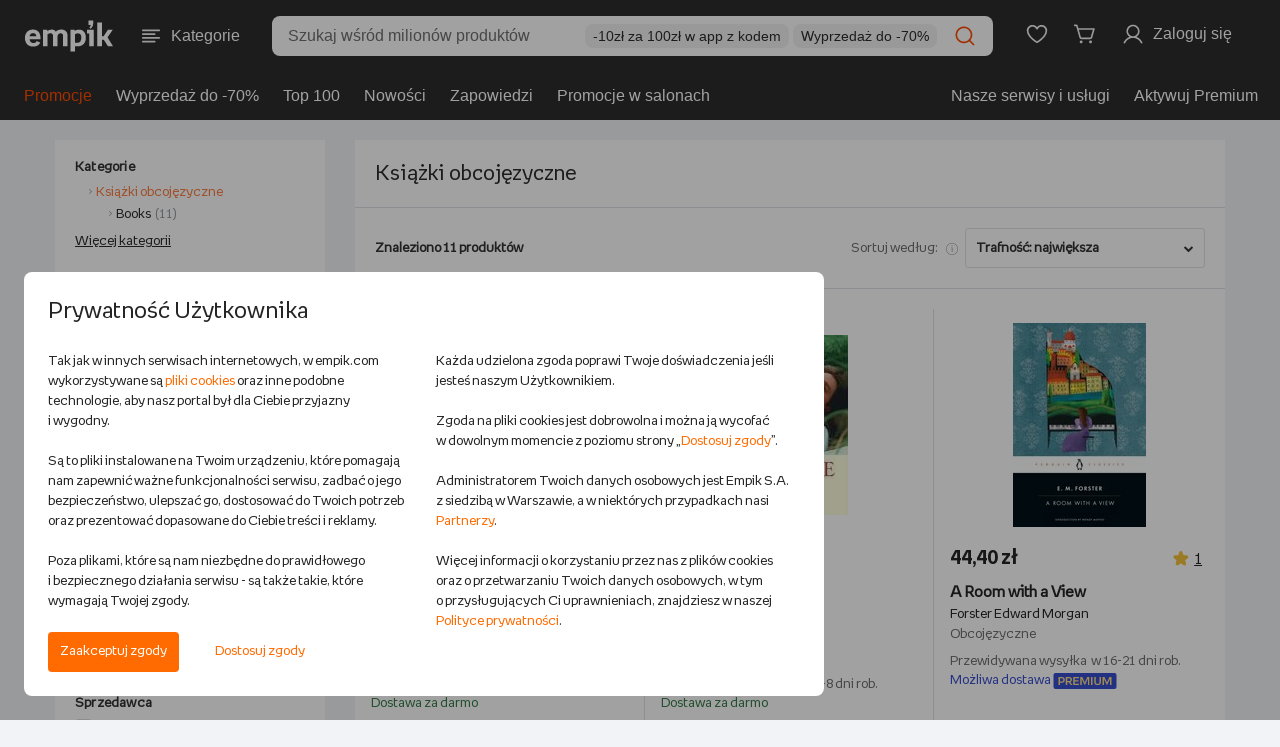

--- FILE ---
content_type: image/svg+xml
request_url: https://www.empik.com/b/mp/img/svg/symbols/arrow-right-almost-black.svg
body_size: -279
content:
<svg width="16" height="16" viewBox="0 0 24 24" fill="none" xmlns="http://www.w3.org/2000/svg">
<path d="M9 4.5L16.5 12L9 19.5" stroke="#2C2C2C" stroke-width="2" stroke-linecap="round" stroke-linejoin="round"/>
</svg>


--- FILE ---
content_type: image/svg+xml
request_url: https://www.empik.com/b/mp/img/svg/chevron_right.svg
body_size: -90
content:
<?xml version="1.0" encoding="utf-8"?>
<!-- Generator: Adobe Illustrator 23.0.1, SVG Export Plug-In . SVG Version: 6.00 Build 0)  -->
<svg version="1.1" id="ikony" xmlns="http://www.w3.org/2000/svg" xmlns:xlink="http://www.w3.org/1999/xlink" x="0px" y="0px"
	 viewBox="0 0 24 24" style="enable-background:new 0 0 24 24;" xml:space="preserve">
<style type="text/css">
	.st0{fill:#919396;}
</style>
<polygon class="st0" points="8.1,0 6.7,0 6.7,0 5.3,0 17.3,12 5.3,24 6.7,24 6.7,24 8.1,24 20.1,12 "/>
</svg>


--- FILE ---
content_type: text/javascript
request_url: https://www.empik.com/b/mp/dist/js/searchPage.js?chs49572161d6429b45cf327da8ed5eab629d9c9e3d
body_size: 1648
content:
!function(e){function t(t){for(var o,a,c=t[0],i=t[1],d=t[2],l=0,m=[];l<c.length;l++)a=c[l],Object.prototype.hasOwnProperty.call(s,a)&&s[a]&&m.push(s[a][0]),s[a]=0;for(o in i)Object.prototype.hasOwnProperty.call(i,o)&&(e[o]=i[o]);for(u&&u(t);m.length;)m.shift()();return r.push.apply(r,d||[]),n()}function n(){for(var e,t=0;t<r.length;t++){for(var n=r[t],o=!0,c=1;c<n.length;c++){var i=n[c];0!==s[i]&&(o=!1)}o&&(r.splice(t--,1),e=a(a.s=n[0]))}return e}var o={},s={14:0},r=[];function a(t){if(o[t])return o[t].exports;var n=o[t]={i:t,l:!1,exports:{}};return e[t].call(n.exports,n,n.exports,a),n.l=!0,n.exports}a.m=e,a.c=o,a.d=function(e,t,n){a.o(e,t)||Object.defineProperty(e,t,{enumerable:!0,get:n})},a.r=function(e){"undefined"!=typeof Symbol&&Symbol.toStringTag&&Object.defineProperty(e,Symbol.toStringTag,{value:"Module"}),Object.defineProperty(e,"__esModule",{value:!0})},a.t=function(e,t){if(1&t&&(e=a(e)),8&t)return e;if(4&t&&"object"==typeof e&&e&&e.__esModule)return e;var n=Object.create(null);if(a.r(n),Object.defineProperty(n,"default",{enumerable:!0,value:e}),2&t&&"string"!=typeof e)for(var o in e)a.d(n,o,function(t){return e[t]}.bind(null,o));return n},a.n=function(e){var t=e&&e.__esModule?function(){return e.default}:function(){return e};return a.d(t,"a",t),t},a.o=function(e,t){return Object.prototype.hasOwnProperty.call(e,t)},a.p="/b/mp/dist/js/";var c=window.webpackJsonp=window.webpackJsonp||[],i=c.push.bind(c);c.push=t,c=c.slice();for(var d=0;d<c.length;d++)t(c[d]);var u=i;r.push([859,0]),n()}({859:function(e,t,n){"use strict";n.r(t),n(132),n(234);var o=n(93),s=n(21),r=n(14),a=n(195);const c={init:()=>{c.merchantSlider(),c.merchantDescription()},merchantSlider:()=>{const e=e=>{Array.from(document.querySelectorAll(".cssTabs .cssTabs__content")).forEach(t=>{t.classList.contains("cssTabs__content--"+e)?t.classList.remove("inactive-content"):t.classList.add("inactive-content")})},t=document.querySelector("input[name=productsCssTab]:checked");t&&e(t.value);const n=window.location.hash;if(n){const t=Object(a.a)(n),o=document.querySelector(`input[data-tab-name='${t}']`);o&&setTimeout(()=>{e(o.value)},0)}Array.from(document.querySelectorAll(".cssTabs__tab label")).forEach(t=>{t.addEventListener("click",()=>{const n=t.className;e(n.substr(n.length-1))})})},merchantDescription:()=>{const e=document.querySelector(".js-merchant-description"),t=document.querySelector(".js-merchant-description-button");let n=0,o=0;e&&t&&(n=e.clientHeight,o=e.scrollHeight,o>n&&(e.classList.add("shadow"),e.style.maxHeight="none",e.style.height=n+"px",t.classList.remove("none"),t.addEventListener("click",()=>{o=e.scrollHeight,"open"===t.dataset.status?(e.classList.remove("shadow"),e.style.height=o+"px",t.innerHTML=t.dataset.close,t.classList.remove("open"),t.dataset.status="close"):(e.classList.add("shadow"),e.style.height=n+"px",t.innerHTML=t.dataset.open,t.classList.add("open"),t.dataset.status="open",r.a.matchMedia.maxWidth1051()&&Object(s.a)({toY:0,duration:500}))})))}},i=c.init;var d=n(10),u=n(245),l=n(20),m=n(249);l.a.addToStage(l.a.STAGE.PRE_NG_APP,()=>{o.a.stage1(),Object(u.b)()}),l.a.addToStage(l.a.STAGE.POST_NG_APP,()=>{o.a.stage3(),i(),function(){if(document.getElementsByClassName("js-subquery__input").length){let e=document.getElementsByClassName("js-subquery__input")[0],t=document.getElementsByClassName("js-subquery__button")[0],n=e.getAttribute("data-search"),o=document.querySelector(".promo-info-button"),s="?",r=new URL(window.location.href),a=new URLSearchParams(r.search);a.delete("subQuery"),r.search=a.toString();let c=r.toString();n&&(s="&"),e.onkeydown=o=>{t.classList.remove("subquery__button--delete"),13===o.keyCode&&d.a.redirectTo(n+s+"subQuery="+e.value)},t.addEventListener("click",(function(){t.classList.contains("subquery__button--delete")?d.a.redirectTo(c):d.a.redirectTo(n+s+"subQuery="+e.value)})),null!=o&&(o.classList.add("ta-show-more-down"),o.addEventListener("click",(function(){o.classList.contains("ta-show-more-down")?(o.classList.remove("ta-show-more-down"),o.classList.add("ta-show-more-up")):o.classList.contains("ta-show-more-up")&&(o.classList.remove("ta-show-more-up"),o.classList.add("ta-show-more-down"))})))}}(),function(){const e=document.getElementById("js-sort-tooltip"),t=document.getElementById("js-sort-mobile-tooltip");if(e){const t=document.getElementById("js-sort-tooltip-button");t&&(t.addEventListener("mouseenter",()=>{e.classList.remove("hidden")}),t.addEventListener("mouseleave",()=>{e.classList.add("hidden")}),e.addEventListener("mouseenter",()=>{e.classList.remove("hidden")}),e.addEventListener("mouseleave",()=>{e.classList.add("hidden")}))}if(t){const e=document.getElementById("js-sort-mobile-tooltip-drawer");let n=0;const o=e=>{e.preventDefault(),n=window.TouchEvent&&e instanceof TouchEvent?e.touches[0].clientY:e.clientY},s=t=>{t.preventDefault();let o=0;window.TouchEvent&&t instanceof TouchEvent&&(o=n-t.touches[0].clientY,e.style.bottom=Math.min(0,o)+"px")},r=e=>{e.preventDefault(),window.TouchEvent&&e instanceof TouchEvent?n<e.changedTouches[0].clientY&&c():n<e.clientY&&c()},a=t=>{t.preventDefault(),e.contains(t.currentTarget)||c()},c=()=>{e.classList.remove("show"),e.removeAttribute("style"),e.removeEventListener("mousedown",o),e.removeEventListener("mousemove",s),e.removeEventListener("mouseup",r),e.removeEventListener("touchstart",o),e.removeEventListener("touchmove",s),e.removeEventListener("touchend",r),document.body.removeEventListener("click",a)};e&&t.addEventListener("click",t=>{t.stopPropagation(),e.classList.add("show"),e.addEventListener("mousedown",o),e.addEventListener("mousemove",s),e.addEventListener("mouseup",r),e.addEventListener("touchstart",o),e.addEventListener("touchmove",s),e.addEventListener("touchend",r),document.body.addEventListener("click",a)})}}(),Object(m.a)()})}});

--- FILE ---
content_type: image/svg+xml
request_url: https://www.empik.com/b/mp/img/svg/green_tag.svg
body_size: -93
content:
<svg width="16" height="16" viewBox="0 0 16 16" fill="none" xmlns="http://www.w3.org/2000/svg">
<path d="M15.3 8.2C15.2 8.1 15.2 7.9 15.1 7.8L8.5 1.3C8.4 1.2 8.3 1.1 8.1 1.1C7.9 1 7.7 1 7.5 1L2.5 2C2.3 2.1 2.1 2.3 2 2.5L1 7.5C1 7.7 1 7.9 1 8C1.1 8.2 1.1 8.3 1.3 8.5L7.8 15C7.9 15.1 8 15.2 8.2 15.2C8.3 15.3 8.5 15.3 8.6 15.3C8.7 15.3 8.9 15.3 9 15.2C9.1 15.1 9.3 15.1 9.4 15L15.1 9.3C15.2 9.2 15.3 9.1 15.3 8.9C15.4 8.8 15.4 8.6 15.4 8.5C15.4 8.5 15.4 8.3 15.3 8.2ZM8.6 14.2L2.2 7.8L3.1 3.2L7.7 2.3L14.1 8.7L8.6 14.2Z" fill="#357C47"/>
<path d="M5.2 6C5.64183 6 6 5.64183 6 5.2C6 4.75817 5.64183 4.4 5.2 4.4C4.75817 4.4 4.4 4.75817 4.4 5.2C4.4 5.64183 4.75817 6 5.2 6Z" fill="#357C47"/>
</svg>


--- FILE ---
content_type: image/svg+xml
request_url: https://www.empik.com/b/mp/img/svg/instagram.svg
body_size: 273
content:
<svg xmlns="http://www.w3.org/2000/svg" viewBox="0 0 500 500"><g><g><path d="M250 43.7c66.8 0 74.7.3 101 1.5 24.4 1.1 37.6 5.2 46.4 8.6 10.9 4 20.7 10.4 28.8 18.7 8.3 8.1 14.7 17.9 18.7 28.8 3.4 8.8 7.5 22 8.6 46.4 1.2 26.4 1.5 34.3 1.5 101s-.3 74.7-1.5 101c-1.1 24.4-5.2 37.6-8.6 46.4-8.4 21.8-25.6 39-47.4 47.4-8.8 3.4-22 7.5-46.4 8.6-26.4 1.2-34.3 1.5-101 1.5s-74.7-.3-101-1.5c-24.4-1.1-37.6-5.2-46.4-8.6-10.9-4-20.7-10.4-28.8-18.7-8.3-8.1-14.7-17.9-18.7-28.8-3.4-8.8-7.5-22-8.6-46.4-1.2-26.4-1.5-34.3-1.5-101s.3-74.7 1.5-101c1.1-24.4 5.2-37.6 8.6-46.4 4-10.9 10.4-20.7 18.7-28.8 8.1-8.3 17.9-14.7 28.8-18.7 8.8-3.4 22-7.5 46.4-8.6 26.3-1.2 34.2-1.5 100.9-1.4m0-45.1c-67.9 0-76.4.3-103.1 1.5s-44.8 5.5-60.7 11.6C69.6 18 54.5 27.9 42 40.6 29.3 53.1 19.4 68.2 13.1 84.9c-6.1 15.9-10.4 34-11.6 60.6S0 180.7 0 248.6.3 325 1.5 351.7s5.4 44.8 11.6 60.7c6.3 16.7 16.1 31.8 28.8 44.3 12.5 12.7 27.6 22.6 44.3 28.8 15.9 6.2 34.1 10.4 60.7 11.6s35.2 1.5 103.1 1.5 76.4-.3 103.1-1.5 44.8-5.4 60.7-11.6c33.6-13 60.1-39.5 73.1-73.1 6.2-15.9 10.4-34.1 11.6-60.7s1.5-35.2 1.5-103.1-.3-76.4-1.5-103.1c-1.2-26.7-5.4-44.8-11.6-60.7-6.3-16.7-16.1-31.8-28.8-44.3-12.5-12.7-27.6-22.6-44.3-28.8C397.9 5.5 379.7 1.3 353.1.1 326.5-1.1 317.9-1.4 250-1.4z"/><path d="M250 120.2c-70.9 0-128.4 57.5-128.4 128.4S179.1 377 250 377s128.4-57.5 128.4-128.4S320.9 120.2 250 120.2zm0 211.7c-46 0-83.4-37.3-83.4-83.4s37.3-83.4 83.4-83.4 83.4 37.3 83.4 83.4c-.1 46.1-37.4 83.4-83.4 83.4z"/><circle cx="383.4" cy="115.2" r="30"/></g></g></svg>

--- FILE ---
content_type: image/svg+xml
request_url: https://www.empik.com/b/mp/img/svg/premium/premium_badge_v2.svg
body_size: 497
content:
<svg width="64" height="16" viewBox="0 0 64 16" fill="none" xmlns="http://www.w3.org/2000/svg">
<rect x="0.496063" width="63" height="16" rx="2" fill="#384ECE"/>
<path d="M8.30811 3.984C9.47611 3.984 10.3441 4.24 10.9121 4.752C11.4801 5.264 11.7641 5.964 11.7641 6.852C11.7641 7.38 11.6761 7.832 11.5001 8.208C11.3321 8.576 11.0921 8.88 10.7801 9.12C10.4761 9.36 10.1121 9.536 9.68811 9.648C9.27211 9.76 8.81211 9.816 8.30811 9.816H7.00011V12H5.56011V3.984H8.30811ZM7.00011 8.616H8.30811C8.93211 8.616 9.42011 8.476 9.77211 8.196C10.1321 7.916 10.3121 7.468 10.3121 6.852C10.3121 6.324 10.1561 5.916 9.84411 5.628C9.54011 5.332 9.02811 5.184 8.30811 5.184H7.00011V8.616ZM12.8726 12V3.984H15.8246C16.3606 3.984 16.8246 4.048 17.2166 4.176C17.6086 4.304 17.9326 4.484 18.1886 4.716C18.4446 4.948 18.6326 5.224 18.7526 5.544C18.8806 5.864 18.9446 6.212 18.9446 6.588C18.9446 7.204 18.8006 7.708 18.5126 8.1C18.2326 8.492 17.8246 8.792 17.2886 9L19.4846 12H17.7806L15.7886 9.288H14.3126V12H12.8726ZM14.3126 8.124H16.3046C16.6886 8.028 16.9846 7.872 17.1926 7.656C17.4006 7.432 17.5046 7.084 17.5046 6.612C17.5046 6.156 17.3686 5.804 17.0966 5.556C16.8326 5.3 16.4126 5.172 15.8366 5.172H14.3126V8.124ZM25.9055 5.184H21.7775V7.308H25.5335V8.508H21.7775V10.788H26.0255V12H20.3375V3.984H25.9055V5.184ZM27.357 3.984H29.301L31.773 9.444L34.305 3.984H36.249V12H34.905V5.688L32.037 11.748H31.485L28.701 5.736V12H27.357V3.984ZM39.4764 12H38.0364V3.984H39.4764V12ZM44.5791 12.096C43.4911 12.096 42.6551 11.816 42.0711 11.256C41.4871 10.688 41.1951 9.888 41.1951 8.856V3.984H42.6351V8.856C42.6351 9.56 42.8031 10.08 43.1391 10.416C43.4831 10.744 43.9631 10.908 44.5791 10.908C45.2031 10.908 45.6871 10.744 46.0311 10.416C46.3751 10.08 46.5471 9.56 46.5471 8.856V3.984H47.9751V8.856C47.9751 9.888 47.6831 10.688 47.0991 11.256C46.5151 11.816 45.6751 12.096 44.5791 12.096ZM49.5406 3.984H51.4846L53.9566 9.444L56.4886 3.984H58.4326V12H57.0886V5.688L54.2206 11.748H53.6686L50.8846 5.736V12H49.5406V3.984Z" fill="#F9DB8A"/>
</svg>


--- FILE ---
content_type: image/svg+xml
request_url: https://www.empik.com/b/mp/img/svg/info.svg
body_size: 145
content:
<?xml version="1.0" encoding="utf-8"?>
<!-- Generator: Adobe Illustrator 23.0.1, SVG Export Plug-In . SVG Version: 6.00 Build 0)  -->
<svg version="1.1" id="ikony" xmlns="http://www.w3.org/2000/svg" xmlns:xlink="http://www.w3.org/1999/xlink" x="0px" y="0px"
	 viewBox="0 0 24 24" style="enable-background:new 0 0 24 24;" xml:space="preserve">
<style type="text/css">
	.st0{fill:#FFCB59;}
	.st1{fill:#00E59B;}
	.st2{fill:#E6AA9A;}
	.st3{fill:#AAD821;}
	.st4{fill:#A79797;}
	.st5{fill:#E6456D;}
	.st6{fill:#919396;}
	.st7{fill:#3398FF;}
	.st8{fill:#FF9E4A;}
</style>
<path class="st6" d="M12,0C5.4,0,0,5.4,0,12s5.4,12,12,12c6.6,0,12-5.4,12-12S18.6,0,12,0z M12,23C5.9,23,1,18.1,1,12
	C1,5.9,5.9,1,12,1c6.1,0,11,4.9,11,11C23,18.1,18.1,23,12,23z M10.4,10.1h1.3V18h1.2V9.2h-2.4V10.1z M13,5.8c0,0.5-0.4,1-1,1
	c-0.5,0-1-0.4-1-1c0-0.5,0.4-1,1-1C12.6,4.8,13,5.3,13,5.8z"/>
</svg>
